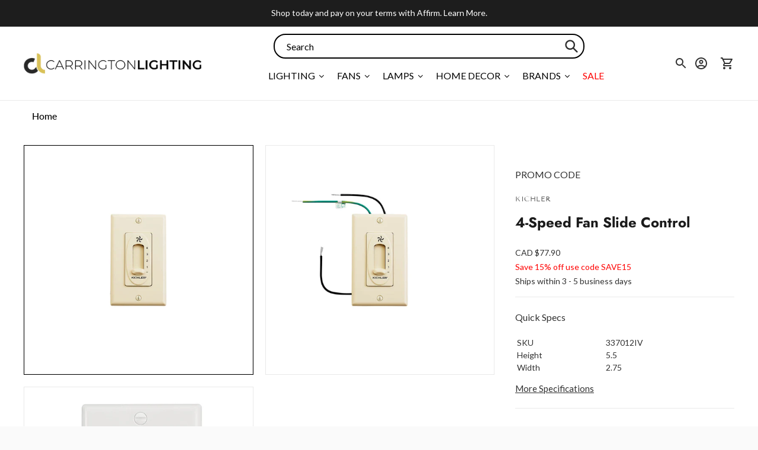

--- FILE ---
content_type: text/javascript; charset=utf-8
request_url: https://carringtonlighting.com/products/kichler-4-speed-fan-slide-control-337012.js
body_size: 664
content:
{"id":7089784815675,"title":"4-Speed Fan Slide Control","handle":"kichler-4-speed-fan-slide-control-337012","description":"\u003cp\u003eA lighting support necessity, this 4 speed fan slide control features a classic Ivory finish.\u003c\/p\u003e","published_at":"2023-02-08T16:30:12-07:00","created_at":"2023-02-08T14:52:42-07:00","vendor":"Kichler","type":"Parts \u0026 Accessories","tags":["dimmable:No","energy_star:No","finish:White","productType:Parts \u0026 Accessories","promo-code"],"price":7574,"price_min":7574,"price_max":7790,"available":true,"price_varies":true,"compare_at_price":null,"compare_at_price_min":0,"compare_at_price_max":0,"compare_at_price_varies":false,"variants":[{"id":41113207144507,"title":"Ivory (Not Painted)","option1":"Ivory (Not Painted)","option2":null,"option3":null,"sku":"337012IV","requires_shipping":true,"taxable":true,"featured_image":{"id":30948373790779,"product_id":7089784815675,"position":1,"created_at":"2023-02-08T14:52:46-07:00","updated_at":"2023-02-08T14:52:46-07:00","alt":null,"width":1280,"height":1280,"src":"https:\/\/cdn.shopify.com\/s\/files\/1\/0258\/1708\/8059\/products\/337012iv.jpg?v=1675893166","variant_ids":[41113207144507]},"available":true,"name":"4-Speed Fan Slide Control - Ivory (Not Painted)","public_title":"Ivory (Not Painted)","options":["Ivory (Not Painted)"],"price":7790,"weight":0,"compare_at_price":null,"inventory_management":"shopify","barcode":"783927282536","featured_media":{"alt":null,"id":23238917783611,"position":1,"preview_image":{"aspect_ratio":1.0,"height":1280,"width":1280,"src":"https:\/\/cdn.shopify.com\/s\/files\/1\/0258\/1708\/8059\/products\/337012iv.jpg?v=1675893166"}},"quantity_rule":{"min":1,"max":null,"increment":1},"quantity_price_breaks":[],"requires_selling_plan":false,"selling_plan_allocations":[]},{"id":41113207177275,"title":"White","option1":"White","option2":null,"option3":null,"sku":"337012WH","requires_shipping":true,"taxable":true,"featured_image":{"id":30948373856315,"product_id":7089784815675,"position":3,"created_at":"2023-02-08T14:52:46-07:00","updated_at":"2023-02-08T14:52:46-07:00","alt":null,"width":1200,"height":1200,"src":"https:\/\/cdn.shopify.com\/s\/files\/1\/0258\/1708\/8059\/products\/337012wh.jpg?v=1675893166","variant_ids":[41113207177275]},"available":false,"name":"4-Speed Fan Slide Control - White","public_title":"White","options":["White"],"price":7574,"weight":0,"compare_at_price":null,"inventory_management":"shopify","barcode":"783927282529","featured_media":{"alt":null,"id":23238917849147,"position":3,"preview_image":{"aspect_ratio":1.0,"height":1200,"width":1200,"src":"https:\/\/cdn.shopify.com\/s\/files\/1\/0258\/1708\/8059\/products\/337012wh.jpg?v=1675893166"}},"quantity_rule":{"min":1,"max":null,"increment":1},"quantity_price_breaks":[],"requires_selling_plan":false,"selling_plan_allocations":[]}],"images":["\/\/cdn.shopify.com\/s\/files\/1\/0258\/1708\/8059\/products\/337012iv.jpg?v=1675893166","\/\/cdn.shopify.com\/s\/files\/1\/0258\/1708\/8059\/products\/337012iv_wires.jpg?v=1675893166","\/\/cdn.shopify.com\/s\/files\/1\/0258\/1708\/8059\/products\/337012wh.jpg?v=1675893166"],"featured_image":"\/\/cdn.shopify.com\/s\/files\/1\/0258\/1708\/8059\/products\/337012iv.jpg?v=1675893166","options":[{"name":"Finish","position":1,"values":["Ivory (Not Painted)","White"]}],"url":"\/products\/kichler-4-speed-fan-slide-control-337012","media":[{"alt":null,"id":23238917783611,"position":1,"preview_image":{"aspect_ratio":1.0,"height":1280,"width":1280,"src":"https:\/\/cdn.shopify.com\/s\/files\/1\/0258\/1708\/8059\/products\/337012iv.jpg?v=1675893166"},"aspect_ratio":1.0,"height":1280,"media_type":"image","src":"https:\/\/cdn.shopify.com\/s\/files\/1\/0258\/1708\/8059\/products\/337012iv.jpg?v=1675893166","width":1280},{"alt":null,"id":23238917816379,"position":2,"preview_image":{"aspect_ratio":1.0,"height":1200,"width":1200,"src":"https:\/\/cdn.shopify.com\/s\/files\/1\/0258\/1708\/8059\/products\/337012iv_wires.jpg?v=1675893166"},"aspect_ratio":1.0,"height":1200,"media_type":"image","src":"https:\/\/cdn.shopify.com\/s\/files\/1\/0258\/1708\/8059\/products\/337012iv_wires.jpg?v=1675893166","width":1200},{"alt":null,"id":23238917849147,"position":3,"preview_image":{"aspect_ratio":1.0,"height":1200,"width":1200,"src":"https:\/\/cdn.shopify.com\/s\/files\/1\/0258\/1708\/8059\/products\/337012wh.jpg?v=1675893166"},"aspect_ratio":1.0,"height":1200,"media_type":"image","src":"https:\/\/cdn.shopify.com\/s\/files\/1\/0258\/1708\/8059\/products\/337012wh.jpg?v=1675893166","width":1200}],"requires_selling_plan":false,"selling_plan_groups":[]}